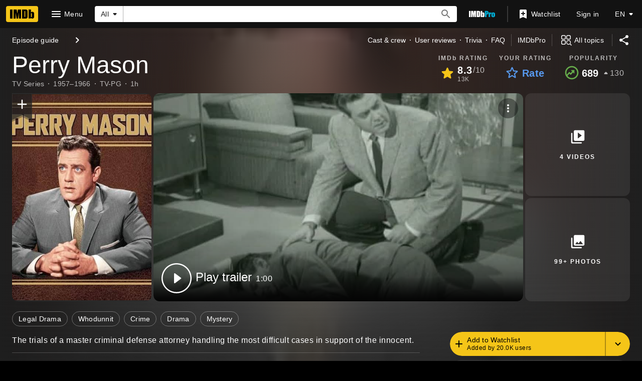

--- FILE ---
content_type: text/html; charset=UTF-8
request_url: https://www.imdb.com/title/tt0050051/?ref_=fn_al_tt_1
body_size: 2222
content:
<!DOCTYPE html>
<html lang="en">
<head>
    <meta charset="utf-8">
    <meta name="viewport" content="width=device-width, initial-scale=1">
    <title></title>
    <style>
        body {
            font-family: "Arial";
        }
    </style>
    <script type="text/javascript">
    window.awsWafCookieDomainList = [];
    window.gokuProps = {
"key":"AQIDAHjcYu/GjX+QlghicBgQ/7bFaQZ+m5FKCMDnO+vTbNg96AF9ZO7knldUHP8/4v89DrtSAAAAfjB8BgkqhkiG9w0BBwagbzBtAgEAMGgGCSqGSIb3DQEHATAeBglghkgBZQMEAS4wEQQMdMda3UYhahVsCXvUAgEQgDuVdMhHcUEmAgLaAz3dl+bxRFCsbgw6H8Od+h9kjx73yBqg0YpijoxCxbxmsKvqxC3U9oY9araV+F5RKA==",
          "iv":"D549xQE74gAABeHG",
          "context":"lELknHTDzQ7TuPK4NiTxG4H6GE14F6OpIk3lC5ai6mrE26GHZzLgK5y6LvgSsG+K2wQNGE8bu/uFoqAXXEHwbnl2+wGN/W82c8OgyIzBYA2pcuxk9xUp/lFdp5F5DzOIhMj1ybEcM4Kwhu5kJMoGJxRsyu5SbS3SfrPABx04AfsJai3r45DgKSdlyoYTaFsroMgAGQTIvD308lDZrhfaYo2jdI71idulPxp1qDhMd3l4EHAFhKq+Y/nyc4A71u79Dfw6oyHYnfnmTPwsqVoaIly+ZYySyXlKykxAlsXR2ZWnINg4YLCObNSjIMG5hhB2cgvJcAdr/pxPimTi8vv4GKHhl8XOBSKUI6HfObdd5kBEADmRlzRpCNAI2+V6bW0QDjhv3Mxdf8FRP8xp156lqZX7yB7Z7rO/nSmlYFxjgisqlTkst4GjCY+MTXoTXJS9X7vJlwMsUHUELFn9DFIScnzzT6b5D5MNTttbxGJsfbO8YGgB8aJ/fqH6Fl4qQaA6vOPiFKw8ZAvPtmBcVUvtBZjnlmsd+THVU5cdPrzgGDqDv5wuZ6/2htUKK/ecfWgpKYRwY5T/lrHHc9hzHRPBhVShUQpTjVR7B34KiwtN78CaDtwx8xpvvOaKGgUc+PR4Q38vvIq0k1HnxIjbSMt8G0UYcaVvhtnwkiiZWDIhG7T/2UP99qvrDETsGPkz7sRuX3qj8WCO8P/GmcKNOZH88SVYO17UeVTJ2hY5T/CJbnMRrG1q3n/pHSA8Dj1y3UsRhA=="
};
    </script>
    <script src="https://1c5c1ecf7303.a481e94e.us-east-2.token.awswaf.com/1c5c1ecf7303/e231f0619a5e/0319a8d4ae69/challenge.js"></script>
</head>
<body>
    <div id="challenge-container"></div>
    <script type="text/javascript">
        AwsWafIntegration.saveReferrer();
        AwsWafIntegration.checkForceRefresh().then((forceRefresh) => {
            if (forceRefresh) {
                AwsWafIntegration.forceRefreshToken().then(() => {
                    window.location.reload(true);
                });
            } else {
                AwsWafIntegration.getToken().then(() => {
                    window.location.reload(true);
                });
            }
        });
    </script>
    <noscript>
        <h1>JavaScript is disabled</h1>
        In order to continue, we need to verify that you're not a robot.
        This requires JavaScript. Enable JavaScript and then reload the page.
    </noscript>
</body>
</html>